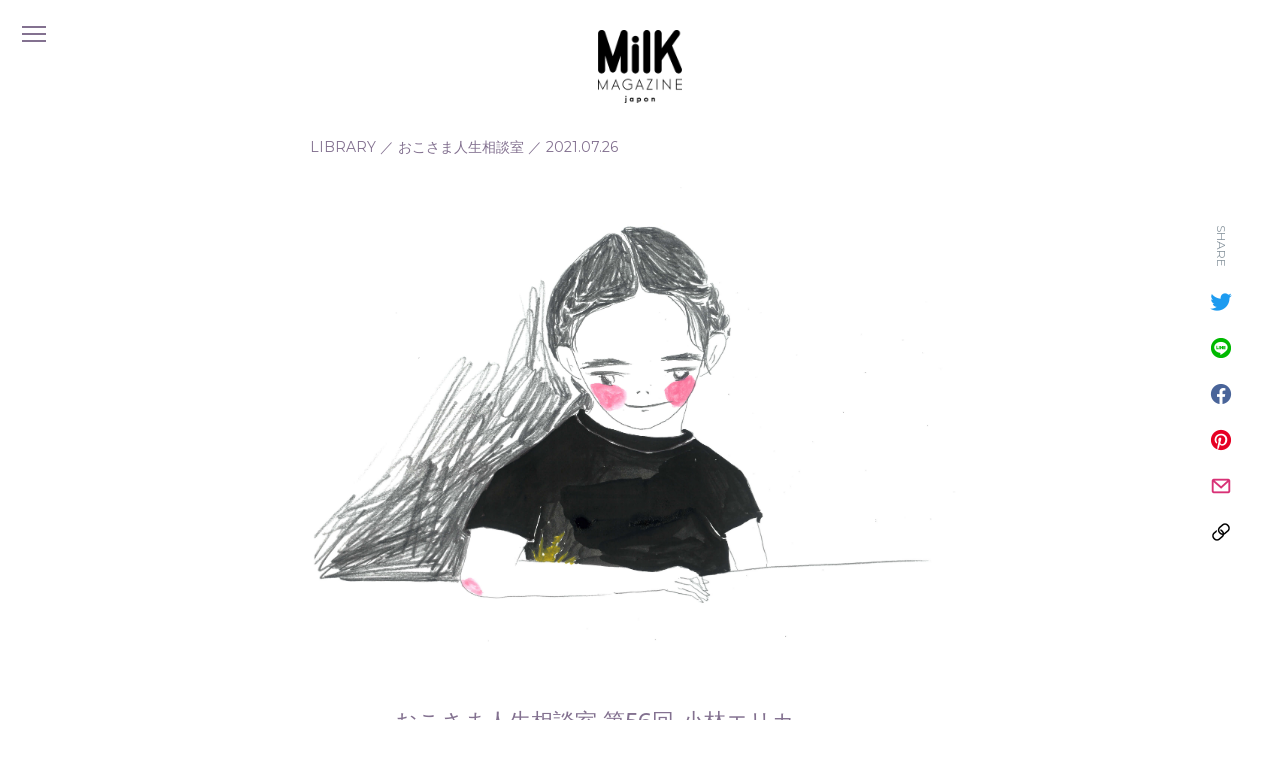

--- FILE ---
content_type: text/html; charset=UTF-8
request_url: https://milkjapon.com/library/okosama/vol56/
body_size: 11665
content:
<!DOCTYPE html>
<html lang="ja" prefix="og: http://ogp.me/ns# fb: http://ogp.me/ns/fb#" data-server="xs6">

<head>

<meta charset="UTF-8" />
<meta name="viewport" content="width=device-width, initial-scale=1" />
<meta name="format-detection" content="telephone=no"/>
<meta name="HandheldFriendly" content="True"/>
<meta name="content-language" content="ja" />
<meta name="copyright" content="© MILK JAPON PUBLISHING">
<meta http-equiv="Content-Style-Type" content="text/css" />
<meta http-equiv="Content-Script-Type" content="text/javascript" />
<meta name="robots" content="index, follow" />

<meta name="description" content="おとなのお悩み 電化製品、デジタル機器の進化についていけません。 今回、人生相談にお答えいただくおこさまは、いずみんさん8歳。 Hip Hopダンスの発表会ではNiziUの「Poppin&#8217;Shakin&#8217;」にあわせて踊ります。 来月からお父さんの家族がいるアメリカ、ロサンゼルス（お母さんの家族はサ…">
<meta name="keywords" content="milk, MilK JAPON, ミルクジャポン, ミルク日本版, kids, fashion, lifestyle">

<!-- OGP -->
<meta property="og:site_name" content="MilK MAGAZINE JAPON｜ミルク マガジン ジャポン" />
<meta property="og:type" content="Article" />
<meta property="og:title" content="おこさま人生相談室 第56回-小林エリカ" />
<meta property="og:image" content="https://milkjapon.com/wp-content/uploads/2021/07/okosama56_nigaoe.jpeg"/>
<meta property="og:description" content="おとなのお悩み 電化製品、デジタル機器の進化についていけません。 今回、人生相談にお答えいただくおこさまは、いずみんさん8歳。 Hip Hopダンスの発表会ではNiziUの「Poppin&#8217;Shakin&#8217;」にあわせて踊ります。 来月からお父さんの家族がいるアメリカ、ロサンゼルス（お母さんの家族はサ…" />
<meta property="og:url" content="https://milkjapon.com/library/okosama/vol56/" />
<meta property="fb:app_id" content="986787472130252">
<!-- End OGP -->

<!-- microdata -->
<meta itemprop="name" content="おこさま人生相談室 第56回-小林エリカ" />
<meta itemprop="description" content="おとなのお悩み 電化製品、デジタル機器の進化についていけません。 今回、人生相談にお答えいただくおこさまは、いずみんさん8歳。 Hip Hopダンスの発表会ではNiziUの「Poppin&#8217;Shakin&#8217;」にあわせて踊ります。 来月からお父さんの家族がいるアメリカ、ロサンゼルス（お母さんの家族はサ…" />
<meta itemprop="image" content="https://milkjapon.com/wp-content/uploads/2021/07/okosama56_nigaoe.jpeg" />
<!-- End microdata -->

<!-- TwitterCard -->
<meta name="twitter:card" content="summary_large_image" />
<meta name="twitter:title" content="おこさま人生相談室 第56回-小林エリカ" />
<meta name="twitter:description" content="おとなのお悩み 電化製品、デジタル機器の進化についていけません。 今回、人生相談にお答えいただくおこさまは、いずみんさん8歳。 Hip Hopダンスの発表会ではNiziUの「Poppin&#8217;Shakin&#8217;」にあわせて踊ります。 来月からお父さんの家族がいるアメリカ、ロサンゼルス（お母さんの家族はサ…" />
<meta name="twitter:image" content="https://milkjapon.com/wp-content/uploads/2021/07/okosama56_nigaoe.jpeg" />
<!-- End TwitterCard -->

<link rel="profile" href="https://gmpg.org/xfn/11" />
<link rel="apple-touch-icon" sizes="180x180" href="https://milkjapon.com/wp-content/themes/milkjapon-web/assets/images/apple-touch-icon.png">
<link rel="shortcut icon" href="https://milkjapon.com/wp-content/themes/milkjapon-web/assets/images/favicon.png" type="image/png">

<title>おこさま人生相談室 第56回-小林エリカ &#8211; MilK MAGAZINE JAPON｜ミルク マガジン ジャポン</title>
<meta name='robots' content='max-image-preview:large' />

<!-- Open Graph Meta Tags generated by Blog2Social 672 - https://www.blog2social.com -->
<meta property="og:title" content="おこさま人生相談室 第56回-小林エリカ"/>
<meta property="og:description" content=""/>
<meta property="og:url" content="https://milkjapon.com/library/okosama/vol56/"/>
<meta property="og:image" content="https://milkjapon.com/wp-content/uploads/2021/07/okosama56_nigaoe.jpeg"/>
<meta property="og:image:width" content="3510"/>
<meta property="og:image:height" content="2482"/>
<!-- Open Graph Meta Tags generated by Blog2Social 672 - https://www.blog2social.com -->

<!-- Twitter Card generated by Blog2Social 672 - https://www.blog2social.com -->
<meta name="twitter:card" content="summary">
<meta name="twitter:title" content="おこさま人生相談室 第56回-小林エリカ"/>
<meta name="twitter:description" content=""/>
<meta name="twitter:image" content="https://milkjapon.com/wp-content/uploads/2021/07/okosama56_nigaoe.jpeg"/>
<!-- Twitter Card generated by Blog2Social 672 - https://www.blog2social.com -->
<meta name="author" content="mamiya"/>
<link rel="alternate" type="application/rss+xml" title="MilK MAGAZINE JAPON｜ミルク マガジン ジャポン &raquo; フィード" href="https://milkjapon.com/feed/" />
<link rel="alternate" type="application/rss+xml" title="MilK MAGAZINE JAPON｜ミルク マガジン ジャポン &raquo; コメントフィード" href="https://milkjapon.com/comments/feed/" />
<link rel="alternate" type="application/rss+xml" title="MilK MAGAZINE JAPON｜ミルク マガジン ジャポン &raquo; おこさま人生相談室 第56回-小林エリカ のコメントのフィード" href="https://milkjapon.com/library/okosama/vol56/feed/" />
<link rel="alternate" title="oEmbed (JSON)" type="application/json+oembed" href="https://milkjapon.com/wp-json/oembed/1.0/embed?url=https%3A%2F%2Fmilkjapon.com%2Flibrary%2Fokosama%2Fvol56%2F" />
<link rel="alternate" title="oEmbed (XML)" type="text/xml+oembed" href="https://milkjapon.com/wp-json/oembed/1.0/embed?url=https%3A%2F%2Fmilkjapon.com%2Flibrary%2Fokosama%2Fvol56%2F&#038;format=xml" />
<style id='wp-img-auto-sizes-contain-inline-css' type='text/css'>
img:is([sizes=auto i],[sizes^="auto," i]){contain-intrinsic-size:3000px 1500px}
/*# sourceURL=wp-img-auto-sizes-contain-inline-css */
</style>
<style id='classic-theme-styles-inline-css' type='text/css'>
/*! This file is auto-generated */
.wp-block-button__link{color:#fff;background-color:#32373c;border-radius:9999px;box-shadow:none;text-decoration:none;padding:calc(.667em + 2px) calc(1.333em + 2px);font-size:1.125em}.wp-block-file__button{background:#32373c;color:#fff;text-decoration:none}
/*# sourceURL=/wp-includes/css/classic-themes.min.css */
</style>
<link rel='stylesheet' id='milkjapon-style-css' href='https://milkjapon.com/wp-content/themes/milkjapon-web/style.css?ver=6.9' type='text/css' media='all' />
<link rel='stylesheet' id='milkjapon-core-css' href='https://milkjapon.com/wp-content/themes/milkjapon-web/assets/css/style.css?ver=1.0.3' type='text/css' media='all' />
<link rel="https://api.w.org/" href="https://milkjapon.com/wp-json/" /><link rel="alternate" title="JSON" type="application/json" href="https://milkjapon.com/wp-json/wp/v2/posts/4400" /><link rel="canonical" href="https://milkjapon.com/library/okosama/vol56/" />
<link rel='shortlink' href='https://milkjapon.com/?p=4400' />

<!-- Global site tag (gtag.js) - Google Analytics -->
<script async src="https://www.googletagmanager.com/gtag/js?id=G-KM5W2QW4Y8"></script>
<script>
  window.dataLayer = window.dataLayer || [];
  window.GA_MEASUREMENT_ID = "G-KM5W2QW4Y8"
  function gtag(){dataLayer.push(arguments);}
  gtag('js', new Date());

  gtag('config', window.GA_MEASUREMENT_ID);
</script>

<style id='global-styles-inline-css' type='text/css'>
:root{--wp--preset--aspect-ratio--square: 1;--wp--preset--aspect-ratio--4-3: 4/3;--wp--preset--aspect-ratio--3-4: 3/4;--wp--preset--aspect-ratio--3-2: 3/2;--wp--preset--aspect-ratio--2-3: 2/3;--wp--preset--aspect-ratio--16-9: 16/9;--wp--preset--aspect-ratio--9-16: 9/16;--wp--preset--color--black: #000000;--wp--preset--color--cyan-bluish-gray: #abb8c3;--wp--preset--color--white: #ffffff;--wp--preset--color--pale-pink: #f78da7;--wp--preset--color--vivid-red: #cf2e2e;--wp--preset--color--luminous-vivid-orange: #ff6900;--wp--preset--color--luminous-vivid-amber: #fcb900;--wp--preset--color--light-green-cyan: #7bdcb5;--wp--preset--color--vivid-green-cyan: #00d084;--wp--preset--color--pale-cyan-blue: #8ed1fc;--wp--preset--color--vivid-cyan-blue: #0693e3;--wp--preset--color--vivid-purple: #9b51e0;--wp--preset--gradient--vivid-cyan-blue-to-vivid-purple: linear-gradient(135deg,rgb(6,147,227) 0%,rgb(155,81,224) 100%);--wp--preset--gradient--light-green-cyan-to-vivid-green-cyan: linear-gradient(135deg,rgb(122,220,180) 0%,rgb(0,208,130) 100%);--wp--preset--gradient--luminous-vivid-amber-to-luminous-vivid-orange: linear-gradient(135deg,rgb(252,185,0) 0%,rgb(255,105,0) 100%);--wp--preset--gradient--luminous-vivid-orange-to-vivid-red: linear-gradient(135deg,rgb(255,105,0) 0%,rgb(207,46,46) 100%);--wp--preset--gradient--very-light-gray-to-cyan-bluish-gray: linear-gradient(135deg,rgb(238,238,238) 0%,rgb(169,184,195) 100%);--wp--preset--gradient--cool-to-warm-spectrum: linear-gradient(135deg,rgb(74,234,220) 0%,rgb(151,120,209) 20%,rgb(207,42,186) 40%,rgb(238,44,130) 60%,rgb(251,105,98) 80%,rgb(254,248,76) 100%);--wp--preset--gradient--blush-light-purple: linear-gradient(135deg,rgb(255,206,236) 0%,rgb(152,150,240) 100%);--wp--preset--gradient--blush-bordeaux: linear-gradient(135deg,rgb(254,205,165) 0%,rgb(254,45,45) 50%,rgb(107,0,62) 100%);--wp--preset--gradient--luminous-dusk: linear-gradient(135deg,rgb(255,203,112) 0%,rgb(199,81,192) 50%,rgb(65,88,208) 100%);--wp--preset--gradient--pale-ocean: linear-gradient(135deg,rgb(255,245,203) 0%,rgb(182,227,212) 50%,rgb(51,167,181) 100%);--wp--preset--gradient--electric-grass: linear-gradient(135deg,rgb(202,248,128) 0%,rgb(113,206,126) 100%);--wp--preset--gradient--midnight: linear-gradient(135deg,rgb(2,3,129) 0%,rgb(40,116,252) 100%);--wp--preset--font-size--small: 13px;--wp--preset--font-size--medium: 20px;--wp--preset--font-size--large: 36px;--wp--preset--font-size--x-large: 42px;--wp--preset--spacing--20: 0.44rem;--wp--preset--spacing--30: 0.67rem;--wp--preset--spacing--40: 1rem;--wp--preset--spacing--50: 1.5rem;--wp--preset--spacing--60: 2.25rem;--wp--preset--spacing--70: 3.38rem;--wp--preset--spacing--80: 5.06rem;--wp--preset--shadow--natural: 6px 6px 9px rgba(0, 0, 0, 0.2);--wp--preset--shadow--deep: 12px 12px 50px rgba(0, 0, 0, 0.4);--wp--preset--shadow--sharp: 6px 6px 0px rgba(0, 0, 0, 0.2);--wp--preset--shadow--outlined: 6px 6px 0px -3px rgb(255, 255, 255), 6px 6px rgb(0, 0, 0);--wp--preset--shadow--crisp: 6px 6px 0px rgb(0, 0, 0);}:where(.is-layout-flex){gap: 0.5em;}:where(.is-layout-grid){gap: 0.5em;}body .is-layout-flex{display: flex;}.is-layout-flex{flex-wrap: wrap;align-items: center;}.is-layout-flex > :is(*, div){margin: 0;}body .is-layout-grid{display: grid;}.is-layout-grid > :is(*, div){margin: 0;}:where(.wp-block-columns.is-layout-flex){gap: 2em;}:where(.wp-block-columns.is-layout-grid){gap: 2em;}:where(.wp-block-post-template.is-layout-flex){gap: 1.25em;}:where(.wp-block-post-template.is-layout-grid){gap: 1.25em;}.has-black-color{color: var(--wp--preset--color--black) !important;}.has-cyan-bluish-gray-color{color: var(--wp--preset--color--cyan-bluish-gray) !important;}.has-white-color{color: var(--wp--preset--color--white) !important;}.has-pale-pink-color{color: var(--wp--preset--color--pale-pink) !important;}.has-vivid-red-color{color: var(--wp--preset--color--vivid-red) !important;}.has-luminous-vivid-orange-color{color: var(--wp--preset--color--luminous-vivid-orange) !important;}.has-luminous-vivid-amber-color{color: var(--wp--preset--color--luminous-vivid-amber) !important;}.has-light-green-cyan-color{color: var(--wp--preset--color--light-green-cyan) !important;}.has-vivid-green-cyan-color{color: var(--wp--preset--color--vivid-green-cyan) !important;}.has-pale-cyan-blue-color{color: var(--wp--preset--color--pale-cyan-blue) !important;}.has-vivid-cyan-blue-color{color: var(--wp--preset--color--vivid-cyan-blue) !important;}.has-vivid-purple-color{color: var(--wp--preset--color--vivid-purple) !important;}.has-black-background-color{background-color: var(--wp--preset--color--black) !important;}.has-cyan-bluish-gray-background-color{background-color: var(--wp--preset--color--cyan-bluish-gray) !important;}.has-white-background-color{background-color: var(--wp--preset--color--white) !important;}.has-pale-pink-background-color{background-color: var(--wp--preset--color--pale-pink) !important;}.has-vivid-red-background-color{background-color: var(--wp--preset--color--vivid-red) !important;}.has-luminous-vivid-orange-background-color{background-color: var(--wp--preset--color--luminous-vivid-orange) !important;}.has-luminous-vivid-amber-background-color{background-color: var(--wp--preset--color--luminous-vivid-amber) !important;}.has-light-green-cyan-background-color{background-color: var(--wp--preset--color--light-green-cyan) !important;}.has-vivid-green-cyan-background-color{background-color: var(--wp--preset--color--vivid-green-cyan) !important;}.has-pale-cyan-blue-background-color{background-color: var(--wp--preset--color--pale-cyan-blue) !important;}.has-vivid-cyan-blue-background-color{background-color: var(--wp--preset--color--vivid-cyan-blue) !important;}.has-vivid-purple-background-color{background-color: var(--wp--preset--color--vivid-purple) !important;}.has-black-border-color{border-color: var(--wp--preset--color--black) !important;}.has-cyan-bluish-gray-border-color{border-color: var(--wp--preset--color--cyan-bluish-gray) !important;}.has-white-border-color{border-color: var(--wp--preset--color--white) !important;}.has-pale-pink-border-color{border-color: var(--wp--preset--color--pale-pink) !important;}.has-vivid-red-border-color{border-color: var(--wp--preset--color--vivid-red) !important;}.has-luminous-vivid-orange-border-color{border-color: var(--wp--preset--color--luminous-vivid-orange) !important;}.has-luminous-vivid-amber-border-color{border-color: var(--wp--preset--color--luminous-vivid-amber) !important;}.has-light-green-cyan-border-color{border-color: var(--wp--preset--color--light-green-cyan) !important;}.has-vivid-green-cyan-border-color{border-color: var(--wp--preset--color--vivid-green-cyan) !important;}.has-pale-cyan-blue-border-color{border-color: var(--wp--preset--color--pale-cyan-blue) !important;}.has-vivid-cyan-blue-border-color{border-color: var(--wp--preset--color--vivid-cyan-blue) !important;}.has-vivid-purple-border-color{border-color: var(--wp--preset--color--vivid-purple) !important;}.has-vivid-cyan-blue-to-vivid-purple-gradient-background{background: var(--wp--preset--gradient--vivid-cyan-blue-to-vivid-purple) !important;}.has-light-green-cyan-to-vivid-green-cyan-gradient-background{background: var(--wp--preset--gradient--light-green-cyan-to-vivid-green-cyan) !important;}.has-luminous-vivid-amber-to-luminous-vivid-orange-gradient-background{background: var(--wp--preset--gradient--luminous-vivid-amber-to-luminous-vivid-orange) !important;}.has-luminous-vivid-orange-to-vivid-red-gradient-background{background: var(--wp--preset--gradient--luminous-vivid-orange-to-vivid-red) !important;}.has-very-light-gray-to-cyan-bluish-gray-gradient-background{background: var(--wp--preset--gradient--very-light-gray-to-cyan-bluish-gray) !important;}.has-cool-to-warm-spectrum-gradient-background{background: var(--wp--preset--gradient--cool-to-warm-spectrum) !important;}.has-blush-light-purple-gradient-background{background: var(--wp--preset--gradient--blush-light-purple) !important;}.has-blush-bordeaux-gradient-background{background: var(--wp--preset--gradient--blush-bordeaux) !important;}.has-luminous-dusk-gradient-background{background: var(--wp--preset--gradient--luminous-dusk) !important;}.has-pale-ocean-gradient-background{background: var(--wp--preset--gradient--pale-ocean) !important;}.has-electric-grass-gradient-background{background: var(--wp--preset--gradient--electric-grass) !important;}.has-midnight-gradient-background{background: var(--wp--preset--gradient--midnight) !important;}.has-small-font-size{font-size: var(--wp--preset--font-size--small) !important;}.has-medium-font-size{font-size: var(--wp--preset--font-size--medium) !important;}.has-large-font-size{font-size: var(--wp--preset--font-size--large) !important;}.has-x-large-font-size{font-size: var(--wp--preset--font-size--x-large) !important;}
/*# sourceURL=global-styles-inline-css */
</style>
</head>

<script>
  window.fbAsyncInit = function() {
    FB.init({
      appId      : '986787472130252',
      cookie     : true,
      xfbml      : true,
      version    : 'v10.0'
    });
    FB.AppEvents.logPageView();
  };

  (function(d, s, id){
     var js, fjs = d.getElementsByTagName(s)[0];
     if (d.getElementById(id)) {return;}
     js = d.createElement(s); js.id = id;
     js.src = "https://connect.facebook.net/en_US/sdk.js";
     fjs.parentNode.insertBefore(js, fjs);
   }(document, 'script', 'facebook-jssdk'));
</script>


<body class="wp-singular post-template-default single single-post postid-4400 single-format-standard wp-embed-responsive wp-theme-milkjapon-web single-page" data-barba="wrapper">

<div id="milkjapon-site" dir="ltr" data-barba="container" data-barba-namespace="post" data-container-color="purple">
  <header role="header" class="mj-header" aria-label="ヘッダー">
    <button type="button" class="mjh-menu-button" aria-label="メニュー">
      <span class="btn-hamburger" data-color="purple"></span>
      <i class="btn-label">メニュー</i>
    </button>
    <nav class="mjh-nav" dir="ltr" role="navigation">
      <div class="mjh-nav-search">
        <form role="search" method="get" class="search-form" action="https://milkjapon.com/">
          <input type="search" id="s" name="s" class="search-input" placeholder="" value="">
        </form>
      </div>
      <ul><li id="menu-item-269" class="menu-item menu-item-type-taxonomy menu-item-object-category menu-item-269"data-color="orange"><a href="https://milkjapon.com/category/fashion/">FASHION</a></li>
<li id="menu-item-272" class="menu-item menu-item-type-taxonomy menu-item-object-category menu-item-272"data-color="pink"><a href="https://milkjapon.com/category/lifestyle/">LIFESTYLE</a></li>
<li id="menu-item-271" class="menu-item menu-item-type-taxonomy menu-item-object-category current-post-ancestor menu-item-271"data-color="red"><a href="https://milkjapon.com/category/library/">LIBRARY</a></li>
<li id="menu-item-273" class="menu-item menu-item-type-taxonomy menu-item-object-category menu-item-273"data-color="blue"><a href="https://milkjapon.com/category/play/">PLAY</a></li>
<li id="menu-item-270" class="menu-item menu-item-type-taxonomy menu-item-object-category menu-item-270"data-color="green"><a href="https://milkjapon.com/category/goodnews/">GOOD NEWS</a></li>
<li id="menu-item-3938" class="menu-item menu-item-type-post_type menu-item-object-page menu-item-3938"data-color="yellow"><a href="https://milkjapon.com/store/">STORE</a></li>
</ul>      <div class="mjh-nav-others">
        <ul><li id="menu-item-280" class="menu-item menu-item-type-post_type menu-item-object-page menu-item-280"data-color="orange"><a href="https://milkjapon.com/about/">ABOUT</a></li>
<li id="menu-item-922" class="menu-item menu-item-type-custom menu-item-object-custom menu-item-922"data-color="pink"><a href="/backnumber/">BACK NUMBER</a></li>
<li id="menu-item-279" class="menu-item menu-item-type-post_type menu-item-object-page menu-item-privacy-policy menu-item-279"data-color="red"><a href="https://milkjapon.com/privacy-policy/">PRIVACY POLICY</a></li>
<li id="menu-item-282" class="menu-item menu-item-type-custom menu-item-object-custom menu-item-282"data-color="brown"><a href="mailto:hello@milkjapon.com">CONTACT</a></li>
</ul>        <ul class="social-links">
          <li>
            <a href="https://www.instagram.com/milk_japon/" target="_blank" class="mjh-instagram">
              <svg xmlns="http://www.w3.org/2000/svg" viewBox="0 0 16 16"><path class="cls-1" d="M11.19.38H4.81A4.31,4.31,0,0,0,.5,4.69v6.62a4.31,4.31,0,0,0,4.31,4.31h6.38a4.31,4.31,0,0,0,4.31-4.31V4.69A4.31,4.31,0,0,0,11.19.38ZM2,4.69A2.78,2.78,0,0,1,4.81,1.91h6.38A2.78,2.78,0,0,1,14,4.69v6.62a2.78,2.78,0,0,1-2.78,2.78H4.81A2.78,2.78,0,0,1,2,11.31Z"/><path class="cls-1" d="M8,11.93A3.93,3.93,0,1,0,4.07,8,3.94,3.94,0,0,0,8,11.93ZM8,5.3A2.7,2.7,0,1,1,5.3,8,2.7,2.7,0,0,1,8,5.3Z"/><circle class="cls-1" cx="12.04" cy="3.96" r="0.88"/></svg>
            </a>
          </li>
          <li>
            <a href="https://twitter.com/MilKJAPON" target="_blank" class="mjh-twitter">
              <svg xmlns="http://www.w3.org/2000/svg" viewBox="0 0 16 16"><path class="cls-2" d="M14.36,4.92c0,.14,0,.28,0,.43A9.28,9.28,0,0,1,5,14.69H5a9.26,9.26,0,0,1-5-1.47,6.81,6.81,0,0,0,.78,0,6.62,6.62,0,0,0,4.08-1.41A3.29,3.29,0,0,1,1.79,9.57a3.09,3.09,0,0,0,1.48-.06A3.27,3.27,0,0,1,.64,6.3v0a3.39,3.39,0,0,0,1.49.41,3.3,3.3,0,0,1-1-4.39A9.33,9.33,0,0,0,7.88,5.71a3.28,3.28,0,0,1,5.59-3,6.56,6.56,0,0,0,2.09-.8,3.32,3.32,0,0,1-1.45,1.82A6.47,6.47,0,0,0,16,3.22,6.63,6.63,0,0,1,14.36,4.92Z"/></svg>
            </a>
          </li>
        </ul>
      </div>
    </nav>
    <div class="mjh-nav-cover"></div>
  </header>

  <main id="main" class="main" role="main">

  <section class="post-head only-logo">
  <div class="post-head-logo">
    <a href="https://milkjapon.com/">
      <img src="https://milkjapon.com/wp-content/themes/milkjapon-web/assets/images/logo_milkjapon_black.png" alt="MilK MAGAZINE JAPON">
    </a>
  </div>
</section>
<section class="post-content top-space large-bottom-space">
  <div class="section-inner">
    <div class="post-content-head">
      <!-- <div class="post-content-logo">
        <a href="https://milkjapon.com/">
          <img src="https://milkjapon.com/wp-content/themes/milkjapon-web/assets/images/logo_milkjapon_black.png" alt="MilK MAGAZINE JAPON">
        </a>
      </div> -->
      <div class="post-content-meta" data-color="purple">
        <span class="cat-and-date"><a href="https://milkjapon.com/category/library/">LIBRARY</a> ／ <a href="https://milkjapon.com/category/library/okosama/">おこさま人生相談室</a> ／ <i class="date">2021.07.26</i></span>
      </div>
      <div class="post-content-image">
                <figure>
          <img src="https://milkjapon.com/wp-content/uploads/2021/07/okosama56_nigaoe.jpeg" alt="" class="">
        </figure>
              </div>
    </div>

    <div class="published" data-color="purple">
      <div class="post-content-title">
        <h1 class="title">おこさま人生相談室 第56回-小林エリカ</h1>
      </div>

      <div class="title-set">
<h6>おとなのお悩み</h6>
<h4>電化製品、デジタル機器の進化についていけません。</h4>
</div>
<p>今回、人生相談にお答えいただくおこさまは、いずみんさん8歳。<br />
Hip Hopダンスの発表会ではNiziUの「Poppin&#8217;Shakin&#8217;」にあわせて踊ります。<br />
来月からお父さんの家族がいるアメリカ、ロサンゼルス（お母さんの家族はサンフランシスコ）に暮らすため、東京を離れます。<br />
幼稚園の同級生だったゆうさんと、東京ドームシティ ラクーアにあるムーミンカフェで待ち合わせをして家でお泊りのお別れ会をしました。<br />
（ゆうさんは次回のおこさま人生相談室に登場です。お楽しみに）</p>
<p><strong>おこさま紹介</strong></p>
<p>お名前：いずみ<br />
年齢：8歳<br />
生まれた場所：香港<br />
住んでいる場所：文京区<br />
好きな食べ物：ミントアイス<br />
嫌いな食べ物：きのこ<br />
これまでの人生で楽しかったこと：千葉のどっかにキャンプに行けたこと<br />
これまでの人生で哀しかったこと：おとうさんに怒られたこと　お皿を割ったり、スープをこぼしたり、宿題を忘れたり、忘れ物したとき戻ってきて忘れ物しないでって、怒られた<br />
得意なこと：Hip Hopダンス<br />
苦手なこと：べんきょうすること<br />
好きなこと：一輪車に乗ること<br />
未来の夢：ダンスが一番好きだからステージに出るカッコいいダンサーになるし、動物の研究者にもなりたいし、絵かきにもなりたいし、なんでもなりたい</p>
<p>おこさまをよく知る人からのご紹介のことば：<br />
<img fetchpriority="high" decoding="async" src="https://milkjapon.com/wp-content/uploads/2021/07/okosama56_shoukai-840x593.jpeg" alt="" width="840" height="593" class="alignnone size-medium wp-image-4405" srcset="https://milkjapon.com/wp-content/uploads/2021/07/okosama56_shoukai-840x593.jpeg 840w, https://milkjapon.com/wp-content/uploads/2021/07/okosama56_shoukai-1280x903.jpeg 1280w, https://milkjapon.com/wp-content/uploads/2021/07/okosama56_shoukai-768x542.jpeg 768w, https://milkjapon.com/wp-content/uploads/2021/07/okosama56_shoukai-1536x1083.jpeg 1536w, https://milkjapon.com/wp-content/uploads/2021/07/okosama56_shoukai-2048x1445.jpeg 2048w" sizes="(max-width: 840px) 100vw, 840px" /><br />
（ゆうさんより）<br />
*注：学校名だけ消してあります</p>
<p><img decoding="async" src="https://milkjapon.com/wp-content/uploads/2021/07/okosama56_cut-840x394.jpeg" alt="" width="840" height="394" class="alignnone size-medium wp-image-4404" srcset="https://milkjapon.com/wp-content/uploads/2021/07/okosama56_cut-840x394.jpeg 840w, https://milkjapon.com/wp-content/uploads/2021/07/okosama56_cut-1280x600.jpeg 1280w, https://milkjapon.com/wp-content/uploads/2021/07/okosama56_cut-768x360.jpeg 768w, https://milkjapon.com/wp-content/uploads/2021/07/okosama56_cut-1536x720.jpeg 1536w, https://milkjapon.com/wp-content/uploads/2021/07/okosama56_cut-2048x960.jpeg 2048w" sizes="(max-width: 840px) 100vw, 840px" /></p>
<p>（いずみんさん、以下I）</p>
<p>さて、今回のおとなのお悩みは？</p>
<p><strong>Q電化製品、デジタル機器の進化についていけません。<br />
スマホはなんとか使えますが、テレビのレコーダーはまったく使い方がわからず録画したい番組があってもあきらめています。洗濯機も、いろんな機能があるけれど使いこなせません。この前なんて、駅の券売機できっぷを買うのにもひと苦労････。<br />
これから歳をとるにつれてどんどんデジタルが苦手になると思うと、何もできなくなりそうでこわいです。どうしたらいいと思いますか？<br />
（まみあんさん 38歳 東京在住）</strong></p>
<p><strong>I</strong>　じゃあ、なんか、じぶんせんようのペンでやったり…………。</p>
<p>──自分専用のペンを開発するということでしょうか。</p>
<p><strong>I</strong>　もっと未来になったら、それが絵本に映し出されて…………それがそのまま自動になるっていうのがあったらいいな。</p>
<p>──なるほど、未来にはデジタル機器が絵本のようになって、もっと楽しく簡単になる、ということですね。</p>
<p>ところでどうして絵本なのでしょうか？</p>
<p><strong>I</strong>　絵本だと読めるし、携帯より柔らかいから触りやすい。</p>
<p>──確かに。絵本を読むようだったら簡単そうです。それに、柔らかさや触りやすさも、大事かもしれないですね。</p>
<p><strong>I</strong>　（頷く）</p>
<p>──ちなみに、いずみんさんは、電化製品やデジタル機器を使うとき、難しかったり、苦手と感じたことはありますか？</p>
<p><strong>I</strong>　じぶんのスマホを持ってて。メッセージとか書くのがやりにくいけど、どんどん試して、どんどん速くなってる。</p>
<p>──もう自分自身のスマートフォンを持っているのですね。</p>
<p><strong>I</strong>　さいしょ「あかさたな」だったから、どうやって「い」とかやるのかわからなかったけど、ふつうにやってたらできた。</p>
<p>──文字入力もできるようになった。</p>
<p><strong>I</strong>　そう。</p>
<p>──しかし未来にはこれもまた絵本みたいになるかもしれない。</p>
<p><strong>I</strong>　そう。</p>
<p><img decoding="async" src="https://milkjapon.com/wp-content/uploads/2021/07/okosama56_shohousenga-840x592.jpeg" alt="" width="840" height="592" class="alignnone size-medium wp-image-4402" srcset="https://milkjapon.com/wp-content/uploads/2021/07/okosama56_shohousenga-840x592.jpeg 840w, https://milkjapon.com/wp-content/uploads/2021/07/okosama56_shohousenga-1280x902.jpeg 1280w, https://milkjapon.com/wp-content/uploads/2021/07/okosama56_shohousenga-768x541.jpeg 768w, https://milkjapon.com/wp-content/uploads/2021/07/okosama56_shohousenga-1536x1082.jpeg 1536w, https://milkjapon.com/wp-content/uploads/2021/07/okosama56_shohousenga-2048x1443.jpeg 2048w" sizes="(max-width: 840px) 100vw, 840px" /><br />
（いずみさんによる処方箋画）<br />
携帯や自動販売機やテレビの録画をするやつが難しいから、未来になったらこれになって、らくらく触れる。</p>
<p>まみあんさんさん、いかがでしたか？<br />
いま電化製品やデジタル機器が苦手でも、未来にはもっとらくらくになる機器ができているはずなので、心配なさそうです。<br />
というわけで、今回の、おこさまからの箴言。<br />
<img loading="lazy" decoding="async" src="https://milkjapon.com/wp-content/uploads/2021/07/okosama56_shingen.jpg" alt="" width="840" height="594" class="alignnone size-medium wp-image-4406" srcset="https://milkjapon.com/wp-content/uploads/2021/07/okosama56_shingen.jpg 3497w, https://milkjapon.com/wp-content/uploads/2021/07/okosama56_shingen-840x594.jpg 840w, https://milkjapon.com/wp-content/uploads/2021/07/okosama56_shingen-1280x906.jpg 1280w, https://milkjapon.com/wp-content/uploads/2021/07/okosama56_shingen-768x543.jpg 768w, https://milkjapon.com/wp-content/uploads/2021/07/okosama56_shingen-1536x1087.jpg 1536w, https://milkjapon.com/wp-content/uploads/2021/07/okosama56_shingen-2048x1449.jpg 2048w" sizes="auto, (max-width: 840px) 100vw, 840px" /><br />
プリントして壁に貼っていただけるようになっています。<br />
<a href="https://milkjapon.com/wp-content/uploads/2021/07/okosama56_shingen.jpg" rel="noopener" target="_blank">PDFダウンロードはこちら</a></p>
<p>お悩みを随時お待ちしています。おこさまに相談したい方はぜひ、ペンネー ムと年齢、お住まいの都道府県を記入のうえ、<a href="mailto:hello@milkjapon.com"><b>こちら</b></a>までお悩みをお送りください。</p>

      
      
      
      
            <div class="profile-box with-image">
        <div class="profile-image">
          <img src="https://milkjapon.com/wp-content/uploads/2021/06/xerika_kobayashi-1.jpg.pagespeed.ic_.RrOB61Sb0V.jpg" alt="">
        </div>
        <div class="profile-text">
          <span>絵・取材・文</span>
          <h6>小林エリカ</h6>
          <p>作家・マンガ家。新刊はシャーロック・ホームズ翻訳家の父の生と死を描いた『最後の挨拶 His Last Bow』（講談社）、夏にははじめての絵本『わたしは しなない おんなのこ』（岩崎書店）を刊行予定。<br />
著書には小説『トリニティ、トリニティ、トリニティ』（集英社、第7回鉄犬ヘテロトビア文学賞受賞）や『マダム・キュリーと朝食を』（集英社、第27回三島賞候補、第151回芥川賞候補）、コミック『光の子ども』1〜3巻（リトルモア）などがある。</p>
        </div>
      </div>
      
      
    </div>
  </div>
  <div class="section-inner">
    <div class="post-bottom-meta">
            <ul class="tag-list" data-bg-color="purple">
        <li><a href="https://milkjapon.com/tag/essay/"><span>#essay</span></a></li><li><a href="https://milkjapon.com/tag/%e3%81%8a%e3%81%93%e3%81%95%e3%81%be%e4%ba%ba%e7%94%9f%e7%9b%b8%e8%ab%87%e5%ae%a4/"><span>#おこさま人生相談室</span></a></li><li><a href="https://milkjapon.com/tag/%e5%b0%8f%e6%9e%97%e3%82%a8%e3%83%aa%e3%82%ab/"><span>#小林エリカ</span></a></li>      </ul>
      
      
<div class="post-share">
  <p>SHARE</p>
    <ul class="share-list">
    <li><a href="//twitter.com/intent/tweet?text=%E3%81%8A%E3%81%93%E3%81%95%E3%81%BE%E4%BA%BA%E7%94%9F%E7%9B%B8%E8%AB%87%E5%AE%A4+%E7%AC%AC56%E5%9B%9E-%E5%B0%8F%E6%9E%97%E3%82%A8%E3%83%AA%E3%82%AB&url=https://milkjapon.com/library/okosama/vol56/" target="_blank" rel="nofollow" class="twitter"><span>Twitter</span></a></li>
    <li><a href="//timeline.line.me/social-plugin/share?url=https://milkjapon.com/library/okosama/vol56/" target="_blank" rel="nofollow" class="line"><span>Line</span></a></li>
    <li><a href="//www.facebook.com/sharer/sharer.php?u=https://milkjapon.com/library/okosama/vol56/" target="_blank" rel="nofollow" class="facebook"><span>Facebook</span></a></li>
    <li><a data-pin-do="buttonPin" data-pin-tall="true" data-pin-round="true" href="//jp.pinterest.com/pin/create/button/?url=https://milkjapon.com/library/okosama/vol56/&media=&description=%E3%81%8A%E3%81%93%E3%81%95%E3%81%BE%E4%BA%BA%E7%94%9F%E7%9B%B8%E8%AB%87%E5%AE%A4+%E7%AC%AC56%E5%9B%9E-%E5%B0%8F%E6%9E%97%E3%82%A8%E3%83%AA%E3%82%AB" class="pinterest" target="_blank"><span>Pinterest</span></a></li>
    <li><a href="mailto:?subject=%E3%81%8A%E3%81%93%E3%81%95%E3%81%BE%E4%BA%BA%E7%94%9F%E7%9B%B8%E8%AB%87%E5%AE%A4+%E7%AC%AC56%E5%9B%9E-%E5%B0%8F%E6%9E%97%E3%82%A8%E3%83%AA%E3%82%AB&body=https://milkjapon.com/library/okosama/vol56/" class="mail"><span>E-Mail</span></a></li>
    <li><a href="https://milkjapon.com/library/okosama/vol56/" class="link copy-to-clipboard" data-barba-prevent="self"><span>Copy Link</span></a></li>
  </ul>
</div>
    </div>

        <div class="post-category-link" data-color="purple">
      <a href="https://milkjapon.com/category/library/okosama/" class="button btn-line">おこさま人生相談室 バックナンバー</a>
    </div>
    
    
  </div>
</section>


<div class='yarpp-related'>

<section class="top-space">
  <div class="section-inner top-space min-bottom-space overline">
    <div class="block-title text-center">
      <h4 data-color="purple">RECOMMEND</h4>
    </div>
    <ul class="block-list">
            <li class="item" data-color="peacock-blue">
        <figure>
          <a href="https://milkjapon.com/library/okosama/vol55/" data-post-color="peacock-blue">
            <img width="2808" height="1986" src="https://milkjapon.com/wp-content/uploads/2021/06/okosama_55_main.jpg" class="attachment-full size-full wp-post-image" alt="おこさま人生相談室 第55回-小林エリカ" decoding="async" loading="lazy" srcset="https://milkjapon.com/wp-content/uploads/2021/06/okosama_55_main.jpg 2808w, https://milkjapon.com/wp-content/uploads/2021/06/okosama_55_main-840x594.jpg 840w, https://milkjapon.com/wp-content/uploads/2021/06/okosama_55_main-1280x905.jpg 1280w, https://milkjapon.com/wp-content/uploads/2021/06/okosama_55_main-768x543.jpg 768w, https://milkjapon.com/wp-content/uploads/2021/06/okosama_55_main-1536x1086.jpg 1536w, https://milkjapon.com/wp-content/uploads/2021/06/okosama_55_main-2048x1448.jpg 2048w" sizes="auto, (max-width: 2808px) 100vw, 2808px" />          </a>
        </figure>
        <div class="post-meta">
          <span class="cat-and-date"><a href="https://milkjapon.com/category/library/">LIBRARY</a> ／ 2021.06.17</span>
          <h6 class="post-title"><a href="https://milkjapon.com/library/okosama/vol55/" data-post-color="peacock-blue">おこさま人生相談室 第55回-小林エリカ</a></h6>
                    <p class="post-description"><a href="https://milkjapon.com/library/okosama/vol55/" data-post-color="peacock-blue">おとなのお悩み 老後のお金が心配です。 今回、人生相談にお答えいただくおこさまは、ナツミさん6歳。 ちょうど3ヶ月前に弟が生まれました。 好きなテレビ番組は「ゆ…</a></p>
        </div>
      </li>
            <li class="item" data-color="blue">
        <figure>
          <a href="https://milkjapon.com/library/okosama/vol57/" data-post-color="blue">
            <img width="3440" height="2433" src="https://milkjapon.com/wp-content/uploads/2021/07/okosama57_main.jpeg" class="attachment-full size-full wp-post-image" alt="おこさま人生相談室 第57回-小林エリカ" decoding="async" loading="lazy" srcset="https://milkjapon.com/wp-content/uploads/2021/07/okosama57_main.jpeg 3440w, https://milkjapon.com/wp-content/uploads/2021/07/okosama57_main-840x594.jpeg 840w, https://milkjapon.com/wp-content/uploads/2021/07/okosama57_main-1280x905.jpeg 1280w, https://milkjapon.com/wp-content/uploads/2021/07/okosama57_main-768x543.jpeg 768w, https://milkjapon.com/wp-content/uploads/2021/07/okosama57_main-1536x1086.jpeg 1536w, https://milkjapon.com/wp-content/uploads/2021/07/okosama57_main-2048x1448.jpeg 2048w" sizes="auto, (max-width: 3440px) 100vw, 3440px" />          </a>
        </figure>
        <div class="post-meta">
          <span class="cat-and-date"><a href="https://milkjapon.com/category/library/">LIBRARY</a> ／ 2021.08.12</span>
          <h6 class="post-title"><a href="https://milkjapon.com/library/okosama/vol57/" data-post-color="blue">おこさま人生相談室 第57回-小林エリカ</a></h6>
                    <p class="post-description"><a href="https://milkjapon.com/library/okosama/vol57/" data-post-color="blue">仕事がら人からの誘いを断れません。</a></p>
        </div>
      </li>
            <li class="item" data-color="blue">
        <figure>
          <a href="https://milkjapon.com/library/okosama/vol45/" data-post-color="blue">
            <img width="750" height="531" src="https://milkjapon.com/wp-content/uploads/2021/09/xokosama45_01.jpg.pagespeed.ic_.UK0Q4mdLRQ.jpg" class="attachment-full size-full wp-post-image" alt="おこさま人生相談室 第45回-小林エリカ" decoding="async" loading="lazy" />          </a>
        </figure>
        <div class="post-meta">
          <span class="cat-and-date"><a href="https://milkjapon.com/category/library/">LIBRARY</a> ／ 2020.03.01</span>
          <h6 class="post-title"><a href="https://milkjapon.com/library/okosama/vol45/" data-post-color="blue">おこさま人生相談室 第45回-小林エリカ</a></h6>
                    <p class="post-description"><a href="https://milkjapon.com/library/okosama/vol45/" data-post-color="blue">保育園でお友達に優しくしてもらえないから楽しくない、という娘にどんな言葉をかけたらいい？</a></p>
        </div>
      </li>
          </ul>
  </div>
</section>
</div>
<div class="side-share">
<div class="post-share">
  <p>SHARE</p>
    <ul class="share-list">
    <li><a href="//twitter.com/intent/tweet?text=%E3%81%8A%E3%81%93%E3%81%95%E3%81%BE%E4%BA%BA%E7%94%9F%E7%9B%B8%E8%AB%87%E5%AE%A4+%E7%AC%AC56%E5%9B%9E-%E5%B0%8F%E6%9E%97%E3%82%A8%E3%83%AA%E3%82%AB&url=https://milkjapon.com/library/okosama/vol56/" target="_blank" rel="nofollow" class="twitter"><span>Twitter</span></a></li>
    <li><a href="//timeline.line.me/social-plugin/share?url=https://milkjapon.com/library/okosama/vol56/" target="_blank" rel="nofollow" class="line"><span>Line</span></a></li>
    <li><a href="//www.facebook.com/sharer/sharer.php?u=https://milkjapon.com/library/okosama/vol56/" target="_blank" rel="nofollow" class="facebook"><span>Facebook</span></a></li>
    <li><a data-pin-do="buttonPin" data-pin-tall="true" data-pin-round="true" href="//jp.pinterest.com/pin/create/button/?url=https://milkjapon.com/library/okosama/vol56/&media=&description=%E3%81%8A%E3%81%93%E3%81%95%E3%81%BE%E4%BA%BA%E7%94%9F%E7%9B%B8%E8%AB%87%E5%AE%A4+%E7%AC%AC56%E5%9B%9E-%E5%B0%8F%E6%9E%97%E3%82%A8%E3%83%AA%E3%82%AB" class="pinterest" target="_blank"><span>Pinterest</span></a></li>
    <li><a href="mailto:?subject=%E3%81%8A%E3%81%93%E3%81%95%E3%81%BE%E4%BA%BA%E7%94%9F%E7%9B%B8%E8%AB%87%E5%AE%A4+%E7%AC%AC56%E5%9B%9E-%E5%B0%8F%E6%9E%97%E3%82%A8%E3%83%AA%E3%82%AB&body=https://milkjapon.com/library/okosama/vol56/" class="mail"><span>E-Mail</span></a></li>
    <li><a href="https://milkjapon.com/library/okosama/vol56/" class="link copy-to-clipboard" data-barba-prevent="self"><span>Copy Link</span></a></li>
  </ul>
</div></div>
  </main>

  <footer class="mj-footer" role="contentinfo" aria-label="フッター">
    <div class="section-inner">
            <div class="mjf-backnumber">
        <div class="mjf-backnumber-latest">
          <div class="latest-issue-image">
            <figure>
              <a href="https://milkjapon.com/goodnews/milkmagazinejapon50/" data-post-color="beige">
                <img src="https://milkjapon.com/wp-content/uploads/2025/10/MJ50_TOP_footer.jpg" alt="">
              </a>
            </figure>
          </div>
          <div class="latest-issue-meta">
            <div class="issue">
              <h6>N<sup>o</sup>50</h6>
              <p>Autumn / Winter 2025</p>
            </div>
            <div class="title">
              <h5><a href="https://milkjapon.com/goodnews/milkmagazinejapon50/" class="text-link" data-post-color="beige"><i>In Circle</i></a></h5>
              <small class="left">ISSUE</small>
            </div>
          </div>
        </div>
      </div>
      
      <div class="mjf-bottom">
        <div class="mjf-logo">
          <a href="https://milkjapon.com/"><img src="https://milkjapon.com/wp-content/themes/milkjapon-web/assets/images/logo_milkjapon_black.png" alt="MilK MAGAZINE JAPON"></a>
        </div>
        <div class="mjf-social">
          <ul class="social-links">
            <li>
              <a href="mailto:hello@milkjapon.com" target="_blank" class="mjf-contact text-link">
                <svg xmlns="http://www.w3.org/2000/svg" viewBox="0 0 16 16"><path d="M14.15,1.74H1.85A1.85,1.85,0,0,0,0,3.59v8.82a1.86,1.86,0,0,0,1.85,1.85h12.3A1.85,1.85,0,0,0,16,12.41V3.59A1.85,1.85,0,0,0,14.15,1.74Zm-.49,1.48L8.08,8.32,2.34,3.22Zm.49,9.56H1.85a.38.38,0,0,1-.37-.37v-8l6.61,5.88,6.43-5.87v8A.38.38,0,0,1,14.15,12.78Z"/></svg>
              </a>
            </li>
            <li>
              <a href="https://www.instagram.com/milk_japon/" target="_blank" class="mjf-instagram text-link">
                <svg xmlns="http://www.w3.org/2000/svg" viewBox="0 0 16 16"><path class="cls-1" d="M11.19.38H4.81A4.31,4.31,0,0,0,.5,4.69v6.62a4.31,4.31,0,0,0,4.31,4.31h6.38a4.31,4.31,0,0,0,4.31-4.31V4.69A4.31,4.31,0,0,0,11.19.38ZM2,4.69A2.78,2.78,0,0,1,4.81,1.91h6.38A2.78,2.78,0,0,1,14,4.69v6.62a2.78,2.78,0,0,1-2.78,2.78H4.81A2.78,2.78,0,0,1,2,11.31Z"/><path class="cls-1" d="M8,11.93A3.93,3.93,0,1,0,4.07,8,3.94,3.94,0,0,0,8,11.93ZM8,5.3A2.7,2.7,0,1,1,5.3,8,2.7,2.7,0,0,1,8,5.3Z"/><circle class="cls-1" cx="12.04" cy="3.96" r="0.88"/></svg>
              </a>
            </li>
            <li>
              <a href="https://twitter.com/MilKJAPON" target="_blank" class="mjf-twitter text-link">
                <svg xmlns="http://www.w3.org/2000/svg" viewBox="0 0 16 16"><path class="cls-2" d="M14.36,4.92c0,.14,0,.28,0,.43A9.28,9.28,0,0,1,5,14.69H5a9.26,9.26,0,0,1-5-1.47,6.81,6.81,0,0,0,.78,0,6.62,6.62,0,0,0,4.08-1.41A3.29,3.29,0,0,1,1.79,9.57a3.09,3.09,0,0,0,1.48-.06A3.27,3.27,0,0,1,.64,6.3v0a3.39,3.39,0,0,0,1.49.41,3.3,3.3,0,0,1-1-4.39A9.33,9.33,0,0,0,7.88,5.71a3.28,3.28,0,0,1,5.59-3,6.56,6.56,0,0,0,2.09-.8,3.32,3.32,0,0,1-1.45,1.82A6.47,6.47,0,0,0,16,3.22,6.63,6.63,0,0,1,14.36,4.92Z"/></svg>
              </a>
            </li>
          </ul>
        </div>
        <div class="mjf-nav">
          <ul><li id="menu-item-284" class="text-link menu-item menu-item-type-post_type menu-item-object-page menu-item-284"><a href="https://milkjapon.com/about/">ABOUT</a></li>
<li id="menu-item-921" class="text-link menu-item menu-item-type-custom menu-item-object-custom menu-item-921"><a href="/backnumber/">BACK NUMBER</a></li>
<li id="menu-item-283" class="text-link menu-item menu-item-type-post_type menu-item-object-page menu-item-privacy-policy menu-item-283"><a rel="privacy-policy" href="https://milkjapon.com/privacy-policy/">PRIVACY POLICY</a></li>
</ul>          <ul><li id="menu-item-286" class="text-link menu-item menu-item-type-custom menu-item-object-custom menu-item-286"><a target="_blank" href="https://www.milkmagazine.net/">MilK MAGAZINE</a></li>
<li id="menu-item-287" class="text-link menu-item menu-item-type-custom menu-item-object-custom menu-item-287"><a target="_blank" href="https://www.milkdecoration.com/">MilK Decoration</a></li>
<li id="menu-item-288" class="text-link menu-item menu-item-type-custom menu-item-object-custom menu-item-288"><a target="_blank" href="https://www.instagram.com/milkorea/">MilK Korea</a></li>
</ul>        </div>
      </div>
      <p class="mjf-copyright">© SARUTA9 Co., Ltd. All Rights Reserved.</p>
    </div>
  </footer>

</div>

<div class="transition-cover" data-bg-color="orange"></div>

<script type="speculationrules">
{"prefetch":[{"source":"document","where":{"and":[{"href_matches":"/*"},{"not":{"href_matches":["/wp-*.php","/wp-admin/*","/wp-content/uploads/*","/wp-content/*","/wp-content/plugins/*","/wp-content/themes/milkjapon-web/*","/*\\?(.+)"]}},{"not":{"selector_matches":"a[rel~=\"nofollow\"]"}},{"not":{"selector_matches":".no-prefetch, .no-prefetch a"}}]},"eagerness":"conservative"}]}
</script>

<script type="text/javascript" src="https://milkjapon.com/wp-content/themes/milkjapon-web/assets/js/vendor.js"></script>
<script type="text/javascript" src="https://milkjapon.com/wp-content/themes/milkjapon-web/assets/js/main.min.js"></script>


</body>

</html>